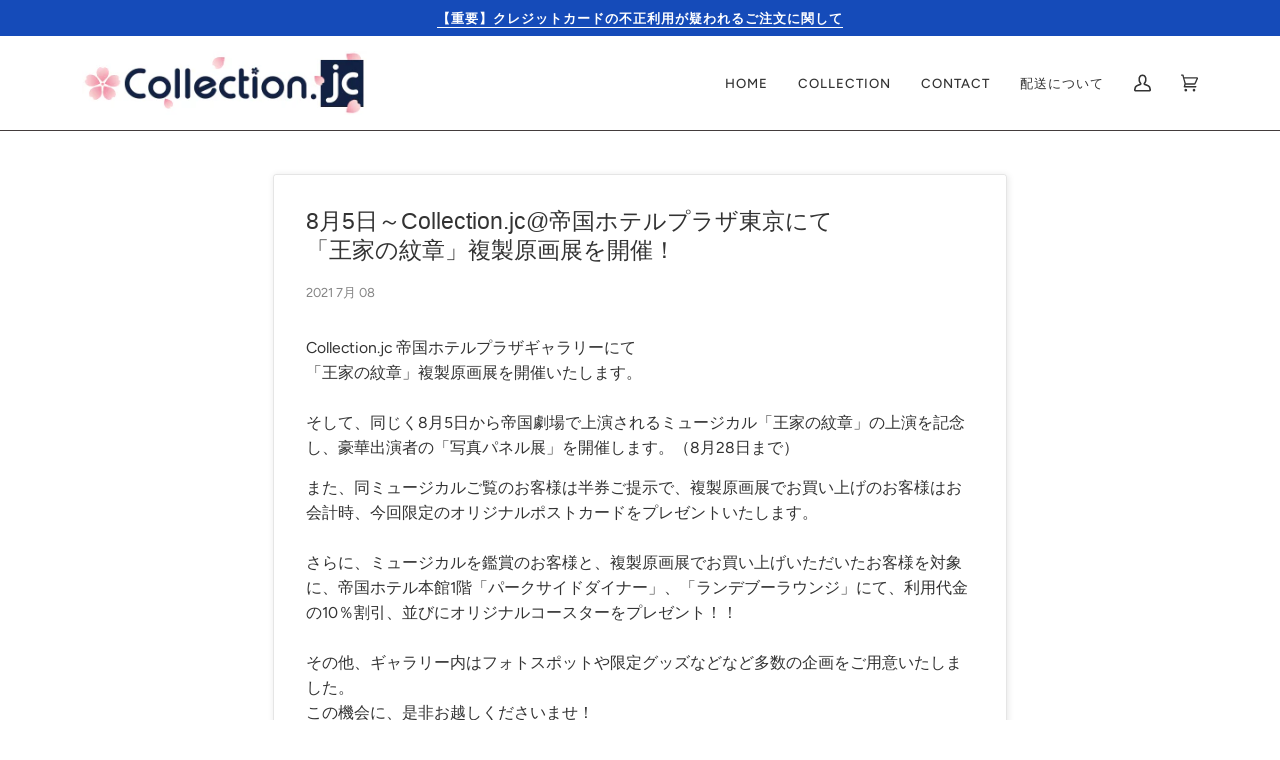

--- FILE ---
content_type: text/css
request_url: https://collectionjc.com/cdn/shop/t/31/assets/font-settings.css?v=115459271843053020021759333747
body_size: 208
content:
@font-face{font-family:Figtree;font-weight:400;font-style:normal;font-display:swap;src:url(//collectionjc.com/cdn/fonts/figtree/figtree_n4.3c0838aba1701047e60be6a99a1b0a40ce9b8419.woff2?h1=Y29sbGVjdGlvbmpjLmNvbQ&h2=Y29sbGVjdGlvbi1qYy5hY2NvdW50Lm15c2hvcGlmeS5jb20&h3=YWNjb3VudC5jb2xsZWN0aW9uamMuY29t&hmac=dedcfc51aba210be411f3259749f5774548bbd6e88e8eced40f154463d545adb) format("woff2"),url(//collectionjc.com/cdn/fonts/figtree/figtree_n4.c0575d1db21fc3821f17fd6617d3dee552312137.woff?h1=Y29sbGVjdGlvbmpjLmNvbQ&h2=Y29sbGVjdGlvbi1qYy5hY2NvdW50Lm15c2hvcGlmeS5jb20&h3=YWNjb3VudC5jb2xsZWN0aW9uamMuY29t&hmac=5c8b71b63768a69b12d5d2b2b44860338a96fabbba8e013389952c841cc55f4c) format("woff")}@font-face{font-family:Figtree;font-weight:500;font-style:normal;font-display:swap;src:url(//collectionjc.com/cdn/fonts/figtree/figtree_n5.3b6b7df38aa5986536945796e1f947445832047c.woff2?h1=Y29sbGVjdGlvbmpjLmNvbQ&h2=Y29sbGVjdGlvbi1qYy5hY2NvdW50Lm15c2hvcGlmeS5jb20&h3=YWNjb3VudC5jb2xsZWN0aW9uamMuY29t&hmac=8df1ea609529d19c87614cbaf21722c7186c09f5e35b780d8853526eb3b7c957) format("woff2"),url(//collectionjc.com/cdn/fonts/figtree/figtree_n5.f26bf6dcae278b0ed902605f6605fa3338e81dab.woff?h1=Y29sbGVjdGlvbmpjLmNvbQ&h2=Y29sbGVjdGlvbi1qYy5hY2NvdW50Lm15c2hvcGlmeS5jb20&h3=YWNjb3VudC5jb2xsZWN0aW9uamMuY29t&hmac=1e9d9a00bd779143d35e92165de80d52bbe8ed8c0c993c75e156dfd19489a1e0) format("woff")}@font-face{font-family:Figtree;font-weight:600;font-style:normal;font-display:swap;src:url(//collectionjc.com/cdn/fonts/figtree/figtree_n6.9d1ea52bb49a0a86cfd1b0383d00f83d3fcc14de.woff2?h1=Y29sbGVjdGlvbmpjLmNvbQ&h2=Y29sbGVjdGlvbi1qYy5hY2NvdW50Lm15c2hvcGlmeS5jb20&h3=YWNjb3VudC5jb2xsZWN0aW9uamMuY29t&hmac=2d97c11dd8d518dd5cf592f8c8e3782943baa1120a60b46402a63ab30ddf771c) format("woff2"),url(//collectionjc.com/cdn/fonts/figtree/figtree_n6.f0fcdea525a0e47b2ae4ab645832a8e8a96d31d3.woff?h1=Y29sbGVjdGlvbmpjLmNvbQ&h2=Y29sbGVjdGlvbi1qYy5hY2NvdW50Lm15c2hvcGlmeS5jb20&h3=YWNjb3VudC5jb2xsZWN0aW9uamMuY29t&hmac=6214bee7361d8934c980b0a3833382619df2b680cdb59ec6bbd377d63f9b1473) format("woff")}@font-face{font-family:Figtree;font-weight:500;font-style:normal;font-display:swap;src:url(//collectionjc.com/cdn/fonts/figtree/figtree_n5.3b6b7df38aa5986536945796e1f947445832047c.woff2?h1=Y29sbGVjdGlvbmpjLmNvbQ&h2=Y29sbGVjdGlvbi1qYy5hY2NvdW50Lm15c2hvcGlmeS5jb20&h3=YWNjb3VudC5jb2xsZWN0aW9uamMuY29t&hmac=8df1ea609529d19c87614cbaf21722c7186c09f5e35b780d8853526eb3b7c957) format("woff2"),url(//collectionjc.com/cdn/fonts/figtree/figtree_n5.f26bf6dcae278b0ed902605f6605fa3338e81dab.woff?h1=Y29sbGVjdGlvbmpjLmNvbQ&h2=Y29sbGVjdGlvbi1qYy5hY2NvdW50Lm15c2hvcGlmeS5jb20&h3=YWNjb3VudC5jb2xsZWN0aW9uamMuY29t&hmac=1e9d9a00bd779143d35e92165de80d52bbe8ed8c0c993c75e156dfd19489a1e0) format("woff")}@font-face{font-family:Figtree;font-weight:400;font-style:italic;font-display:swap;src:url(//collectionjc.com/cdn/fonts/figtree/figtree_i4.89f7a4275c064845c304a4cf8a4a586060656db2.woff2?h1=Y29sbGVjdGlvbmpjLmNvbQ&h2=Y29sbGVjdGlvbi1qYy5hY2NvdW50Lm15c2hvcGlmeS5jb20&h3=YWNjb3VudC5jb2xsZWN0aW9uamMuY29t&hmac=bb534ad44c4bb5e031c6c44894303316e4218259fc478a9fb1cb08c796e8e4c1) format("woff2"),url(//collectionjc.com/cdn/fonts/figtree/figtree_i4.6f955aaaafc55a22ffc1f32ecf3756859a5ad3e2.woff?h1=Y29sbGVjdGlvbmpjLmNvbQ&h2=Y29sbGVjdGlvbi1qYy5hY2NvdW50Lm15c2hvcGlmeS5jb20&h3=YWNjb3VudC5jb2xsZWN0aW9uamMuY29t&hmac=9b7de65110d10fdc50c8bafdfbf718d8c29cb089965dad4bd4daf5b6ba9b7e2d) format("woff")}@font-face{font-family:Figtree;font-weight:500;font-style:italic;font-display:swap;src:url(//collectionjc.com/cdn/fonts/figtree/figtree_i5.969396f679a62854cf82dbf67acc5721e41351f0.woff2?h1=Y29sbGVjdGlvbmpjLmNvbQ&h2=Y29sbGVjdGlvbi1qYy5hY2NvdW50Lm15c2hvcGlmeS5jb20&h3=YWNjb3VudC5jb2xsZWN0aW9uamMuY29t&hmac=ecec1da92a92a12265909743f17b56b421e51cd0375d130cc784838f4c996f1e) format("woff2"),url(//collectionjc.com/cdn/fonts/figtree/figtree_i5.93bc1cad6c73ca9815f9777c49176dfc9d2890dd.woff?h1=Y29sbGVjdGlvbmpjLmNvbQ&h2=Y29sbGVjdGlvbi1qYy5hY2NvdW50Lm15c2hvcGlmeS5jb20&h3=YWNjb3VudC5jb2xsZWN0aW9uamMuY29t&hmac=a8a5fde459afed2cd199276a0f489d1080574faf4c2410076853e0ec457ac8fb) format("woff")}
/*# sourceMappingURL=/cdn/shop/t/31/assets/font-settings.css.map?v=115459271843053020021759333747 */
